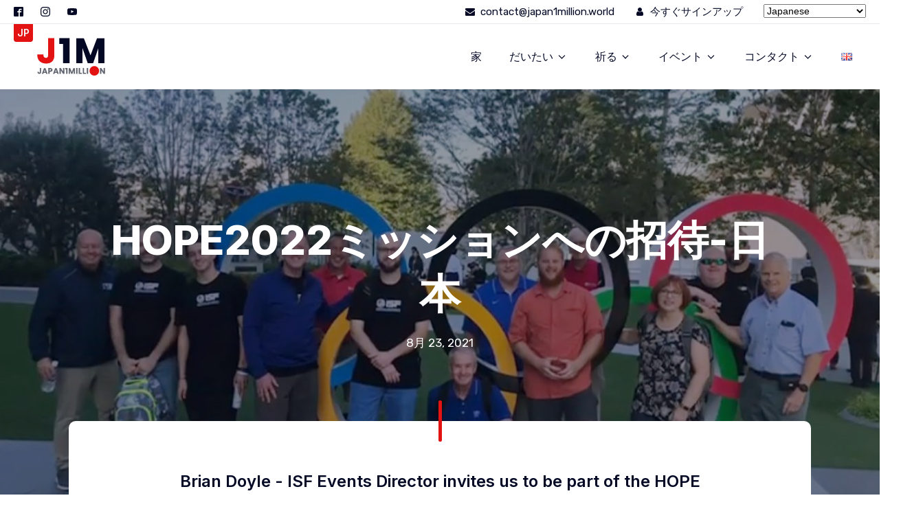

--- FILE ---
content_type: text/css
request_url: https://www.japan1million.world/wp-content/uploads/oxygen/css/682.css?cache=1688706686&ver=6.8.3
body_size: 2154
content:
#section-21-6 > .ct-section-inner-wrap{max-width:1400px;padding-top:5px;padding-bottom:5px}#section-21-6{border-bottom-color:#e7ebef;border-bottom-width:1px;border-bottom-style:solid;font-size:15px}#section-48-6 > .ct-section-inner-wrap{padding-top:60px;padding-bottom:30px}#section-48-6{background-color:#030925;color:#b9bbc7}@media (max-width:479px){#section-48-6 > .ct-section-inner-wrap{padding-top:40px}}#div_block-24-6{width:30%;padding-top:0px;padding-left:0px;padding-bottom:0px;justify-content:center}#div_block-25-6{width:70.00%;padding-top:0px;padding-right:0px;padding-bottom:0px;text-align:center;align-items:center;justify-content:flex-end;flex-direction:row;display:flex}#div_block-45-6{text-align:left;flex-direction:row;display:flex;align-items:center}#div_block-100-682{background-color:#e31313;margin-right:6px;padding-top:2px;padding-left:5px;padding-right:5px;padding-bottom:2px;margin-top:-69px;border-bottom-left-radius:4px;border-bottom-right-radius:4px}#div_block-50-6{width:30%;padding-left:0px}#div_block-97-6{text-align:left;flex-direction:row;display:flex}#div_block-51-6{width:30%}#div_block-52-6{width:20.00%}#div_block-53-6{width:20.00%;padding-right:0px}#div_block-89-6{width:100%;margin-top:60px;margin-bottom:30px;background-color:rgba(255,255,255,0.13);min-height:1px}@media (max-width:1120px){#div_block-100-682{margin-top:-59px}}@media (max-width:767px){#div_block-50-6{padding-left:0px;padding-right:0px;padding-bottom:30px}}@media (max-width:767px){#div_block-51-6{padding-left:0px;padding-right:0px;padding-bottom:30px}}@media (max-width:767px){#div_block-52-6{padding-left:0px;padding-right:0px;padding-bottom:30px}}@media (max-width:767px){#div_block-53-6{padding-left:0px;padding-right:0px}}@media (max-width:479px){#div_block-24-6{padding-right:0px}}@media (max-width:479px){#div_block-89-6{margin-top:20px}}@media (max-width:767px){#new_columns-49-6> .ct-div-block{width:100% !important}#new_columns-49-6{flex-direction:column}}#text_block-39-6{color:#030925}#text_block-43-6{color:#030925}#text_block-102-682{font-family:'Inter';font-weight:600;color:#ffffff;margin-right:0px;font-size:14px}#text_block-99-6{margin-bottom:15px}#div_block-36-6{text-align:left;flex-direction:row;display:flex;align-items:center;margin-right:30px}#div_block-36-6:hover{color:#b9bbc7}#link-41-6{text-align:left;flex-direction:row;display:flex;align-items:center;margin-right:30px}#link-94-6{margin-right:10px}#div_block-68-6{width:100%;margin-bottom:12px;flex-direction:row;display:flex;align-items:center;justify-content:flex-start}#div_block-72-6{width:100%;flex-direction:row;display:flex;align-items:center;justify-content:flex-start}@media (max-width:991px){#div_block-36-6{display:none}}@media (max-width:991px){#link-41-6{display:none}}#image-7-6{padding-top:15px;padding-bottom:15px}#image-62-6{margin-bottom:20px}#fancy_icon-38-6{color:#030925}#fancy_icon-38-6>svg{width:14px;height:14px}#fancy_icon-38-6{margin-right:8px}#fancy_icon-42-6{color:#030925}#fancy_icon-42-6>svg{width:14px;height:14px}#fancy_icon-42-6{margin-right:8px}#fancy_icon-69-6>svg{width:20px;height:20px}#fancy_icon-69-6{margin-right:10px}#fancy_icon-73-6>svg{width:20px;height:20px}#fancy_icon-73-6{margin-right:10px}#code_block-17-6{padding-left:0px;font-size:14px;font-family:'Rubik';color:#030925}#code_block-92-6{width:100%;text-align:center;font-size:16px}@media (max-width:991px){#code_block-17-6{padding-left:0px}}#_nav_menu-57-6 .oxy-nav-menu-hamburger-line{background-color:#b9bbc7}#_nav_menu-57-6.oxy-nav-menu.oxy-nav-menu-open{margin-top:0 !important;margin-right:0 !important;margin-left:0 !important;margin-bottom:0 !important}#_nav_menu-57-6.oxy-nav-menu.oxy-nav-menu-open .menu-item a{padding-top:3px;padding-bottom:3px;padding-left:0px;padding-right:0px}#_nav_menu-57-6 .oxy-nav-menu-hamburger-wrap{width:40px;height:40px;margin-top:10px;margin-bottom:10px}#_nav_menu-57-6 .oxy-nav-menu-hamburger{width:40px;height:32px}#_nav_menu-57-6 .oxy-nav-menu-hamburger-line{height:6px}#_nav_menu-57-6.oxy-nav-menu-open .oxy-nav-menu-hamburger .oxy-nav-menu-hamburger-line:first-child{top:13px}#_nav_menu-57-6.oxy-nav-menu-open .oxy-nav-menu-hamburger .oxy-nav-menu-hamburger-line:last-child{top:-13px}#_nav_menu-57-6 .oxy-nav-menu-list{flex-direction:column}#_nav_menu-57-6 .menu-item a{padding-top:3px;padding-left:0px;padding-right:0px;padding-bottom:3px;color:#b9bbc7;font-weight:400}#_nav_menu-57-6.oxy-nav-menu:not(.oxy-nav-menu-open) .sub-menu .menu-item a{border:0;padding-left:3px;padding-right:3px}#_nav_menu-57-6 .menu-item:focus-within a,#_nav_menu-57-6 .menu-item:hover a{color:#ffffff}#_nav_menu-57-6.oxy-nav-menu:not(.oxy-nav-menu-open) .sub-menu .menu-item a:hover{border:0;padding-left:3px;padding-right:3px}#_header-1-6.oxy-sticky-header-active{animation-duration:0.8s}#_header-1-6 .oxy-header-container{max-width:1400px}.oxy-header.oxy-sticky-header-active > #_header_row-2-6.oxygen-show-in-sticky-only{display:block}#_social_icons-27-6.oxy-social-icons{flex-direction:row;margin-right:-25px;margin-bottom:-25px}#_social_icons-27-6.oxy-social-icons a{font-size:14px;margin-right:25px;margin-bottom:25px;blank}#_social_icons-27-6.oxy-social-icons a svg{width:1em;height:1em;color:#030925}#_social_icons-27-6.oxy-social-icons a:hover svg{color:#565862}#_social_icons-27-6{padding-bottom:0px;margin-bottom:0px}#_social_icons-76-6.oxy-social-icons{flex-direction:row;margin-right:-26px;margin-bottom:-26px}#_social_icons-76-6.oxy-social-icons a{font-size:22px;margin-right:26px;margin-bottom:26px;blank}#_social_icons-76-6.oxy-social-icons a svg{width:1em;height:1em;color:#ffffff}#_social_icons-76-6.oxy-social-icons a:hover svg{color:#e31313}.oxy-pro-menu-list{display:flex;padding:0;margin:0;align-items:center}.oxy-pro-menu .oxy-pro-menu-list .menu-item{list-style-type:none;display:flex;flex-direction:column;width:100%;transition-property:background-color,color,border-color}.oxy-pro-menu-list > .menu-item{white-space:nowrap}.oxy-pro-menu .oxy-pro-menu-list .menu-item a{text-decoration:none;border-style:solid;border-width:0;transition-timing-function:ease-in-out;transition-property:background-color,color,border-color;border-color:transparent}.oxy-pro-menu .oxy-pro-menu-list li.current-menu-item > a,.oxy-pro-menu .oxy-pro-menu-list li.menu-item:hover > a{border-color:currentColor}.oxy-pro-menu .menu-item,.oxy-pro-menu .sub-menu{position:relative}.oxy-pro-menu .menu-item .sub-menu{padding:0;flex-direction:column;white-space:nowrap;display:flex;visibility:hidden;position:absolute;z-index:9999999;top:100%;transition-property:opacity,transform,visibility}.oxy-pro-menu-off-canvas .sub-menu:before,.oxy-pro-menu-open .sub-menu:before{display:none}.oxy-pro-menu .menu-item .sub-menu.aos-animate,.oxy-pro-menu-init .menu-item .sub-menu[data-aos^=flip]{visibility:visible}.oxy-pro-menu-container:not(.oxy-pro-menu-init) .menu-item .sub-menu[data-aos^=flip]{transition-duration:0s}.oxy-pro-menu .sub-menu .sub-menu,.oxy-pro-menu.oxy-pro-menu-vertical .sub-menu{left:100%;top:0}.oxy-pro-menu .sub-menu.sub-menu-left{right:0;left:auto !important;margin-right:100%}.oxy-pro-menu-list > .menu-item > .sub-menu.sub-menu-left{margin-right:0}.oxy-pro-menu .sub-menu li.menu-item{flex-direction:column}.oxy-pro-menu-mobile-open-icon,.oxy-pro-menu-mobile-close-icon{display:none;cursor:pointer;align-items:center}.oxy-pro-menu-off-canvas .oxy-pro-menu-mobile-close-icon,.oxy-pro-menu-open .oxy-pro-menu-mobile-close-icon{display:inline-flex}.oxy-pro-menu-mobile-open-icon > svg,.oxy-pro-menu-mobile-close-icon > svg{fill:currentColor}.oxy-pro-menu-mobile-close-icon{position:absolute}.oxy-pro-menu.oxy-pro-menu-open .oxy-pro-menu-container{width:100%;position:fixed;top:0;right:0;left:0;bottom:0;display:flex;align-items:center;justify-content:center;overflow:auto;z-index:2147483642 !important;background-color:#fff}.oxy-pro-menu .oxy-pro-menu-container.oxy-pro-menu-container{transition-property:opacity,transform,visibility}.oxy-pro-menu .oxy-pro-menu-container.oxy-pro-menu-container[data-aos^=slide]{transition-property:transform}.oxy-pro-menu .oxy-pro-menu-container.oxy-pro-menu-off-canvas-container,.oxy-pro-menu .oxy-pro-menu-container.oxy-pro-menu-off-canvas-container[data-aos^=flip]{visibility:visible !important}.oxy-pro-menu .oxy-pro-menu-open-container .oxy-pro-menu-list,.oxy-pro-menu .oxy-pro-menu-off-canvas-container .oxy-pro-menu-list{align-items:center;justify-content:center;flex-direction:column}.oxy-pro-menu.oxy-pro-menu-open > .oxy-pro-menu-container{max-height:100vh;overflow:auto;width:100%}.oxy-pro-menu.oxy-pro-menu-off-canvas > .oxy-pro-menu-container{max-height:100vh;overflow:auto;z-index:1000}.oxy-pro-menu-container > div:first-child{margin:auto}.oxy-pro-menu-off-canvas-container{display:flex !important;position:fixed;width:auto;align-items:center;justify-content:center}.oxy-pro-menu-off-canvas-container a,.oxy-pro-menu-open-container a{word-break:break-word}.oxy-pro-menu.oxy-pro-menu-off-canvas .oxy-pro-menu-list{align-items:center;justify-content:center;flex-direction:column}.oxy-pro-menu.oxy-pro-menu-off-canvas .oxy-pro-menu-container .oxy-pro-menu-list .menu-item,.oxy-pro-menu.oxy-pro-menu-open .oxy-pro-menu-container .oxy-pro-menu-list .menu-item{flex-direction:column;width:100%;text-align:center}.oxy-pro-menu.oxy-pro-menu-off-canvas .sub-menu,.oxy-pro-menu.oxy-pro-menu-open .sub-menu{display:none;visibility:visible;opacity:1;position:static;align-items:center;justify-content:center;white-space:normal;width:100%}.oxy-pro-menu.oxy-pro-menu-off-canvas .menu-item,.oxy-pro-menu.oxy-pro-menu-open .menu-item{justify-content:center;min-height:32px}.oxy-pro-menu .menu-item.menu-item-has-children,.oxy-pro-menu .sub-menu .menu-item.menu-item-has-children{flex-direction:row;align-items:center}.oxy-pro-menu .menu-item > a{display:inline-flex;align-items:center;justify-content:center}.oxy-pro-menu.oxy-pro-menu-off-canvas .menu-item-has-children > a .oxy-pro-menu-dropdown-icon-click-area,.oxy-pro-menu.oxy-pro-menu-open .menu-item-has-children > a .oxy-pro-menu-dropdown-icon-click-area{min-width:32px;min-height:32px}.oxy-pro-menu .menu-item-has-children > a .oxy-pro-menu-dropdown-icon-click-area{display:flex;align-items:center;justify-content:center}.oxy-pro-menu .menu-item-has-children > a svg{width:1.4em;height:1.4em;fill:currentColor;transition-property:transform}.oxy-pro-menu.oxy-pro-menu-off-canvas .menu-item > a svg,.oxy-pro-menu.oxy-pro-menu-open .menu-item > a svg{width:1em;height:1em}.oxy-pro-menu-off-canvas .oxy-pro-menu-container:not(.oxy-pro-menu-dropdown-links-toggle) .oxy-pro-menu-dropdown-icon-click-area,.oxy-pro-menu-open .oxy-pro-menu-container:not(.oxy-pro-menu-dropdown-links-toggle) .oxy-pro-menu-dropdown-icon-click-area{display:none}.oxy-pro-menu-off-canvas .menu-item:not(.menu-item-has-children) .oxy-pro-menu-dropdown-icon-click-area,.oxy-pro-menu-open .menu-item:not(.menu-item-has-children) .oxy-pro-menu-dropdown-icon-click-area{min-height:32px;width:0px}.oxy-pro-menu.oxy-pro-menu-off-canvas .oxy-pro-menu-show-dropdown:not(.oxy-pro-menu-dropdown-links-toggle) .oxy-pro-menu-list .menu-item-has-children,.oxy-pro-menu.oxy-pro-menu-open .oxy-pro-menu-show-dropdown:not(.oxy-pro-menu-dropdown-links-toggle) .oxy-pro-menu-list .menu-item-has-children{padding-right:0px}.oxy-pro-menu-container .menu-item a{width:100%;text-align:center}.oxy-pro-menu-container:not(.oxy-pro-menu-open-container):not(.oxy-pro-menu-off-canvas-container) ul:not(.sub-menu) > li > .sub-menu{top:100%;left:0}.oxy-pro-menu-container:not(.oxy-pro-menu-open-container):not(.oxy-pro-menu-off-canvas-container) .sub-menu .sub-menu{top:0;left:100%}.oxy-pro-menu-container:not(.oxy-pro-menu-open-container):not(.oxy-pro-menu-off-canvas-container) a{-webkit-tap-highlight-color:transparent}.oxy-pro-menu-dropdown-links-toggle.oxy-pro-menu-open-container .menu-item-has-children ul,.oxy-pro-menu-dropdown-links-toggle.oxy-pro-menu-off-canvas-container .menu-item-has-children ul{border-radius:0px !important;width:100%}.oxy-pro-menu-dropdown-animating[data-aos*="down"]{pointer-events:none}.sub-menu .oxy-pro-menu-dropdown-animating[data-aos*="down"]{pointer-events:auto}.sub-menu .oxy-pro-menu-dropdown-animating[data-aos*="right"]{pointer-events:none}.sub-menu .oxy-pro-menu-dropdown-animating.sub-menu-left[data-aos*="left"]{pointer-events:none}.oxy-pro-menu-dropdown-animating-out{pointer-events:none}.oxy-pro-menu-list .menu-item a{border-color:transparent}.oxy-pro-menu-list .menu-item.current-menu-item a,.oxy-pro-menu-list .menu-item.menu-item.menu-item.menu-item a:focus-within,.oxy-pro-menu-list .menu-item.menu-item.menu-item.menu-item a:hover{border-color:currentColor}#-pro-menu-8-6 .oxy-pro-menu-list .menu-item,#-pro-menu-8-6 .oxy-pro-menu-list .menu-item a{color:#030925;font-family:'Inter';text-transform:uppercase;font-size:16px;font-weight:500}#-pro-menu-8-6 .oxy-pro-menu-list .menu-item a{padding-top:35px;padding-left:20px;padding-right:20px;padding-bottom:35px}#-pro-menu-8-6 .oxy-pro-menu-list .menu-item.menu-item.menu-item.menu-item a:hover,#-pro-menu-8-6 .oxy-pro-menu-list .menu-item.menu-item.menu-item.menu-item a:focus-within{color:#e31313}#-pro-menu-8-6 .oxy-pro-menu-list .menu-item.current-menu-item.current-menu-item a{color:#e31313}#-pro-menu-8-6 .oxy-pro-menu-container:not(.oxy-pro-menu-open-container):not(.oxy-pro-menu-off-canvas-container) .sub-menu{box-shadow:0px 30px 30px 0px rgba(3,9,37,0.09)}#-pro-menu-8-6 .oxy-pro-menu-show-dropdown .oxy-pro-menu-list .menu-item-has-children > a svg{font-size:12px;margin-left:4px}#-pro-menu-8-6 .oxy-pro-menu-container:not(.oxy-pro-menu-open-container):not(.oxy-pro-menu-off-canvas-container) .sub-menu .menu-item a{background-color:#ffffff;color:#030925;padding-top:8px;padding-bottom:8px;padding-left:20px;padding-right:20px}#-pro-menu-8-6 .oxy-pro-menu-container:not(.oxy-pro-menu-open-container):not(.oxy-pro-menu-off-canvas-container) .sub-menu .menu-item a:hover,#-pro-menu-8-6 .oxy-pro-menu-container:not(.oxy-pro-menu-open-container):not(.oxy-pro-menu-off-canvas-container) .sub-menu .menu-item a:focus-within{color:#e31313}#-pro-menu-8-6 .oxy-pro-menu-off-canvas-container,#-pro-menu-8-6 .oxy-pro-menu-open-container{background-color:#ffffff}#-pro-menu-8-6 .oxy-pro-menu-off-canvas-container{top:0;bottom:0;right:0;left:auto}@media (max-width:1120px){#-pro-menu-8-6 .oxy-pro-menu-mobile-open-icon{display:inline-flex}#-pro-menu-8-6.oxy-pro-menu-open .oxy-pro-menu-mobile-open-icon{display:none}#-pro-menu-8-6 .oxy-pro-menu-container{visibility:hidden;position:fixed}#-pro-menu-8-6.oxy-pro-menu-open .oxy-pro-menu-container{visibility:visible}}#-pro-menu-8-6 .oxy-pro-menu-open-container .oxy-pro-menu-list .menu-item-has-children .oxy-pro-menu-dropdown-icon-click-area,#-pro-menu-8-6 .oxy-pro-menu-off-canvas-container .oxy-pro-menu-list .menu-item-has-children .oxy-pro-menu-dropdown-icon-click-area{margin-right:-4px}#-pro-menu-8-6{menu-dropdown-animation:fade;menu-off-canvas-animation:fade-left}#-pro-menu-8-6:hover{oxy-pro-menu-slug-oxypromenulistmenuitemmenuitemmenuitemmenuitemacolor:#e31313;oxy-pro-menu-slug-oxypromenucontainernotoxypromenuopencontainernotoxypromenuoffcanvascontainersubmenumenuitemacolor:#e31313}@media (max-width:1120px){#-pro-menu-8-6 .oxy-pro-menu-mobile-open-icon svg{width:40px;height:40px;color:#030925}#-pro-menu-8-6 .oxy-pro-menu-mobile-open-icon{padding-top:5px;padding-right:5px;padding-bottom:5px;padding-left:5px}#-pro-menu-8-6 .oxy-pro-menu-mobile-close-icon{padding-top:10px;padding-right:10px;padding-bottom:10px;padding-left:10px}#-pro-menu-8-6 .oxy-pro-menu-mobile-close-icon svg{width:30px;height:30px;color:#030925}#-pro-menu-8-6 .oxy-pro-menu-off-canvas-container > div:first-child,#-pro-menu-8-6 .oxy-pro-menu-open-container > div:first-child{min-width:250px}#-pro-menu-8-6 .oxy-pro-menu-off-canvas-container{width:280px}#-pro-menu-8-6 .oxy-pro-menu-container.oxy-pro-menu-open-container .menu-item a,#-pro-menu-8-6 .oxy-pro-menu-container.oxy-pro-menu-off-canvas-container .menu-item a{padding-top:6px;padding-bottom:6px}#-pro-menu-8-6 .oxy-pro-menu-dropdown-links-toggle.oxy-pro-menu-open-container .menu-item-has-children ul,#-pro-menu-8-6 .oxy-pro-menu-dropdown-links-toggle.oxy-pro-menu-off-canvas-container .menu-item-has-children ul{background-color:#f1f4fd}}@media (max-width:479px){#-pro-menu-8-6{margin-left:10px}}

--- FILE ---
content_type: text/css
request_url: https://www.japan1million.world/wp-content/uploads/oxygen/css/693.css?cache=1688706685&ver=6.8.3
body_size: 123
content:
#section-20-51 > .ct-section-inner-wrap{max-width:1600px;padding-top:0;padding-right:0;padding-bottom:0;padding-left:0;display:flex;align-items:center;justify-content:center}#section-20-51{display:block}#section-20-51{background-repeat:no-repeat;background-color:#030925;background-position:50% 50%}#section-39-51 > .ct-section-inner-wrap{max-width:1600px;padding-top:0;padding-right:0;padding-bottom:0;padding-left:0;display:flex;align-items:center;justify-content:center}#section-39-51{display:block}#section-39-51{background-image:url(https://www.japan1million.world/wp-content/uploads/2021/08/title-background.png);background-size:cover;background-repeat:no-repeat;background-color:#f1f4fd;background-position:50% 50%}#section-18-51 > .ct-section-inner-wrap{padding-top:0;align-items:center}#section-18-51{text-align:left}#div_block-40-51{padding-top:73px}#div_block-33-51{background-color:#ffffff;margin-top:-150px;border-radius:10px;text-align:left;align-items:center;width:100%}#div_block-38-51{background-color:#e31313;min-width:5px;min-height:60px;border-radius:10px;margin-top:-30px}#div_block-36-51{width:100%;max-width:850px;padding-top:40px;padding-left:30px;padding-right:30px}#div_block-50-51{width:100%;max-width:400px;text-align:left;align-items:center;margin-top:40px;margin-bottom:30px}#div_block-51-51{background-color:#e7ebef;width:100%;min-height:1px;margin-bottom:-23px}@media (max-width:767px){#div_block-40-51{padding-top:49px;padding-bottom:75px}}@media (max-width:767px){#div_block-33-51{margin-top:0px}}@media (max-width:767px){#div_block-36-51{padding-top:30px;padding-left:0px;padding-right:0px}}@media (max-width:479px){#div_block-40-51{padding-top:31px;padding-bottom:54px}}@media (max-width:479px){#div_block-38-51{min-height:50px;margin-top:-25px}}@media (max-width:479px){#div_block-50-51{margin-bottom:0px;margin-top:17px}}#headline-27-51{color:#ffffff}#text_block-10-51{text-align:center;color:#ffffff}#text_block-43-51{text-align:center}@media (max-width:479px){#text_block-10-51{font-size:14px}}@media (max-width:479px){#text_block-43-51{font-size:14px}}#inner_content-7-51{margin-bottom:15px;font-weight:400;font-size:18px;line-height:1.8}#shortcode-49-51{background-color:#ffffff}

--- FILE ---
content_type: text/css
request_url: https://www.japan1million.world/wp-content/uploads/oxygen/css/universal.css?cache=1719387991&ver=6.8.3
body_size: 5417
content:
.ct-section {
width:100%;
background-size:cover;
background-repeat:repeat;
}
.ct-section>.ct-section-inner-wrap {
display:flex;
flex-direction:column;
align-items:flex-start;
}
.ct-div-block {
display:flex;
flex-wrap:nowrap;
flex-direction:column;
align-items:flex-start;
}
.ct-new-columns {
display:flex;
width:100%;
flex-direction:row;
align-items:stretch;
justify-content:center;
flex-wrap:wrap;
}
.ct-link-text {
display:inline-block;
}
.ct-link {
display:flex;
flex-wrap:wrap;
text-align:center;
text-decoration:none;
flex-direction:column;
align-items:center;
justify-content:center;
}
.ct-link-button {
display:inline-block;
text-align:center;
text-decoration:none;
}
.ct-link-button {
background-color: #1e73be;
border: 1px solid #1e73be;
color: #ffffff;
padding: 10px 16px;
}
.ct-image {
max-width:100%;
}
.ct-fancy-icon>svg {
width:55px;height:55px;}
.ct-inner-content {
width:100%;
}
.ct-slide {
display:flex;
flex-wrap:wrap;
text-align:center;
flex-direction:column;
align-items:center;
justify-content:center;
}
.ct-nestable-shortcode {
display:flex;
flex-wrap:nowrap;
flex-direction:column;
align-items:flex-start;
}
.oxy-comments {
width:100%;
text-align:left;
}
.oxy-comment-form {
width:100%;
}
.oxy-login-form {
width:100%;
}
.oxy-search-form {
width:100%;
}
.oxy-tabs-contents {
display:flex;
width:100%;
flex-wrap:nowrap;
flex-direction:column;
align-items:flex-start;
}
.oxy-tab {
display:flex;
flex-wrap:nowrap;
flex-direction:column;
align-items:flex-start;
}
.oxy-tab-content {
display:flex;
width:100%;
flex-wrap:nowrap;
flex-direction:column;
align-items:flex-start;
}
.oxy-testimonial {
width:100%;
}
.oxy-icon-box {
width:100%;
}
.oxy-pricing-box {
width:100%;
}
.oxy-posts-grid {
width:100%;
}
.oxy-gallery {
width:100%;
}
.ct-slider {
width:100%;
}
.oxy-tabs {
display:flex;
flex-wrap:nowrap;
flex-direction:row;
align-items:stretch;
}
.ct-modal {
flex-direction:column;
align-items:flex-start;
}
.ct-span {
display:inline-block;
text-decoration:inherit;
}
.ct-widget {
width:100%;
}
.oxy-dynamic-list {
width:100%;
}
@media screen and (-ms-high-contrast: active), (-ms-high-contrast: none) {
			.ct-div-block,
			.oxy-post-content,
			.ct-text-block,
			.ct-headline,
			.oxy-rich-text,
			.ct-link-text { max-width: 100%; }
			img { flex-shrink: 0; }
			body * { min-height: 1px; }
		}            .oxy-testimonial {
                flex-direction: row;
                align-items: center;
            }
                        .oxy-testimonial .oxy-testimonial-photo-wrap {
                order: 1;
            }
            
                        .oxy-testimonial .oxy-testimonial-photo {
                width: 125px;                height: 125px;                margin-right: 20px;
            }
            
                        .oxy-testimonial .oxy-testimonial-photo-wrap, 
            .oxy-testimonial .oxy-testimonial-author-wrap, 
            .oxy-testimonial .oxy-testimonial-content-wrap {
                align-items: flex-start;                text-align: left;            }
            
                                                            .oxy-testimonial .oxy-testimonial-text {
                margin-bottom:8px;font-size: 21px;
line-height: 1.4;
-webkit-font-smoothing: subpixel-antialiased;
            }
            
                                    .oxy-testimonial .oxy-testimonial-author {
                font-size: 18px;
-webkit-font-smoothing: subpixel-antialiased;
            }
                            

                                                .oxy-testimonial .oxy-testimonial-author-info {
                font-size: 12px;
-webkit-font-smoothing: subpixel-antialiased;
            }
            
             
            
                        .oxy-icon-box {
                text-align: left;                flex-direction: column;            }
            
                        .oxy-icon-box .oxy-icon-box-icon {
                margin-bottom: 12px;
                align-self: flex-start;            }
            
                                                                        .oxy-icon-box .oxy-icon-box-heading {
                font-size: 21px;
margin-bottom: 12px;            }
            
                                                                                    .oxy-icon-box .oxy-icon-box-text {
                font-size: 16px;
margin-bottom: 12px;align-self: flex-start;            }
            
                        .oxy-icon-box .oxy-icon-box-link {
                margin-top: 20px;                            }
            
            
            /* GLOBALS */

                                                            .oxy-pricing-box .oxy-pricing-box-section {
                padding-top: 20px;
padding-left: 20px;
padding-right: 20px;
padding-bottom: 20px;
text-align: center;            }
                        
                        .oxy-pricing-box .oxy-pricing-box-section.oxy-pricing-box-price {
                justify-content: center;            }
            
            /* IMAGE */
                                                                                    .oxy-pricing-box .oxy-pricing-box-section.oxy-pricing-box-graphic {
                justify-content: center;            }
            
            /* TITLE */
                                                            
                                    .oxy-pricing-box .oxy-pricing-box-title-title {
                font-size: 48px;
            }
            
                                    .oxy-pricing-box .oxy-pricing-box-title-subtitle {
                font-size: 24px;
            }
            

            /* PRICE */
                                                .oxy-pricing-box .oxy-pricing-box-section.oxy-pricing-box-price {
                                                flex-direction: row;                                            }
            
                                    .oxy-pricing-box .oxy-pricing-box-currency {
                font-size: 28px;
            }
            
                                    .oxy-pricing-box .oxy-pricing-box-amount-main {
                font-size: 80px;
line-height: 0.7;
            }
            
                                    .oxy-pricing-box .oxy-pricing-box-amount-decimal {
                font-size: 13px;
            }
                        
                                    .oxy-pricing-box .oxy-pricing-box-term {
                font-size: 16px;
            }
            
                                    .oxy-pricing-box .oxy-pricing-box-sale-price {
                font-size: 12px;
color: rgba(0,0,0,0.5);
                margin-bottom: 20px;            }
            
            /* CONTENT */

                                                                        .oxy-pricing-box .oxy-pricing-box-section.oxy-pricing-box-content {
                font-size: 16px;
color: rgba(0,0,0,0.5);
            }
            
            /* CTA */

                                                                        .oxy-pricing-box .oxy-pricing-box-section.oxy-pricing-box-cta {
                justify-content: center;            }
            
        
                                .oxy-progress-bar .oxy-progress-bar-background {
            background-color: #000000;            background-image: linear-gradient(-45deg,rgba(255,255,255,.12) 25%,transparent 25%,transparent 50%,rgba(255,255,255,.12) 50%,rgba(255,255,255,.12) 75%,transparent 75%,transparent);            animation: none 0s paused;        }
                
                .oxy-progress-bar .oxy-progress-bar-progress-wrap {
            width: 85%;        }
        
                                                        .oxy-progress-bar .oxy-progress-bar-progress {
            background-color: #66aaff;padding: 40px;animation: none 0s paused, none 0s paused;            background-image: linear-gradient(-45deg,rgba(255,255,255,.12) 25%,transparent 25%,transparent 50%,rgba(255,255,255,.12) 50%,rgba(255,255,255,.12) 75%,transparent 75%,transparent);        
        }
                
                        .oxy-progress-bar .oxy-progress-bar-overlay-text {
            font-size: 30px;
font-weight: 900;
-webkit-font-smoothing: subpixel-antialiased;
        }
        
                        .oxy-progress-bar .oxy-progress-bar-overlay-percent {
            font-size: 12px;
        }
        
        .ct-slider .unslider-nav ol li {border-color: #ffffff; }.ct-slider .unslider-nav ol li.unslider-active {background-color: #ffffff; }.ct-slider .ct-slide {
				padding: 0px;			}
		
                        .oxy-superbox .oxy-superbox-secondary, 
            .oxy-superbox .oxy-superbox-primary {
                transition-duration: 0.5s;            }
            
            
            
            
            
        
        
        
        
            .oxy-shape-divider {
                width: 0px;
                height: 0px;
                
            }
            
            .oxy_shape_divider svg {
                width: 100%;
            }
            .oxy-pro-menu .oxy-pro-menu-container:not(.oxy-pro-menu-open-container):not(.oxy-pro-menu-off-canvas-container) .sub-menu{
box-shadow:px px px px ;}

.oxy-pro-menu .oxy-pro-menu-show-dropdown .oxy-pro-menu-list .menu-item-has-children > a svg{
transition-duration:0.4s;
}

.oxy-pro-menu .oxy-pro-menu-show-dropdown .oxy-pro-menu-list .menu-item-has-children > a div{
margin-left:0px;
}

.oxy-pro-menu .oxy-pro-menu-mobile-open-icon svg{
width:30px;
height:30px;
}

.oxy-pro-menu .oxy-pro-menu-mobile-open-icon{
padding-top:15px;
padding-right:15px;
padding-bottom:15px;
padding-left:15px;
}

.oxy-pro-menu .oxy-pro-menu-mobile-open-icon, .oxy-pro-menu .oxy-pro-menu-mobile-open-icon svg{
transition-duration:0.4s;
}

.oxy-pro-menu .oxy-pro-menu-mobile-close-icon{
top:20px;
left:20px;
}

.oxy-pro-menu .oxy-pro-menu-mobile-close-icon svg{
width:24px;
height:24px;
}

.oxy-pro-menu .oxy-pro-menu-mobile-close-icon, .oxy-pro-menu .oxy-pro-menu-mobile-close-icon svg{
transition-duration:0.4s;
}

.oxy-pro-menu .oxy-pro-menu-container.oxy-pro-menu-off-canvas-container, .oxy-pro-menu .oxy-pro-menu-container.oxy-pro-menu-open-container{
background-color:#ffffff;
}

.oxy-pro-menu .oxy-pro-menu-off-canvas-container, .oxy-pro-menu .oxy-pro-menu-open-container{
background-image:url();
}

.oxy-pro-menu .oxy-pro-menu-off-canvas-container .oxy-pro-menu-list .menu-item-has-children > a svg, .oxy-pro-menu .oxy-pro-menu-open-container .oxy-pro-menu-list .menu-item-has-children > a svg{
font-size:24px;
}

.oxy-pro-menu .oxy-pro-menu-dropdown-links-toggle.oxy-pro-menu-open-container .menu-item-has-children ul, .oxy-pro-menu .oxy-pro-menu-dropdown-links-toggle.oxy-pro-menu-off-canvas-container .menu-item-has-children ul{
background-color:rgba(0,0,0,0.2);
border-top-style:solid;
}

.oxy-pro-menu .oxy-pro-menu-container:not(.oxy-pro-menu-open-container):not(.oxy-pro-menu-off-canvas-container) .oxy-pro-menu-list{
                    flex-direction: row;
               }
.oxy-pro-menu .oxy-pro-menu-container .menu-item a{
                    text-align: left;
                    justify-content: flex-start;
                }
.oxy-pro-menu .oxy-pro-menu-container.oxy-pro-menu-open-container .menu-item, .oxy-pro-menu .oxy-pro-menu-container.oxy-pro-menu-off-canvas-container .menu-item{
                    align-items: flex-start;
                }

            .oxy-pro-menu .oxy-pro-menu-off-canvas-container{
                    top: 0;
                    bottom: 0;
                    right: auto;
                    left: 0;
               }
.oxy-pro-menu .oxy-pro-menu-container.oxy-pro-menu-open-container .oxy-pro-menu-list .menu-item a, .oxy-pro-menu .oxy-pro-menu-container.oxy-pro-menu-off-canvas-container .oxy-pro-menu-list .menu-item a{
                    text-align: left;
                    justify-content: flex-start;
                }

            .oxy-site-navigation {
--oxynav-brand-color:#4831B0;
--oxynav-neutral-color:#FFFFFF;
--oxynav-activehover-color:#EFEDF4;
--oxynav-background-color:#4831B0;
--oxynav-border-radius:0px;
--oxynav-other-spacing:8px;
--oxynav-transition-duration:0.3s;
--oxynav-transition-timing-function:cubic-bezier(.84,.05,.31,.93);
}

.oxy-site-navigation .oxy-site-navigation__mobile-close-wrapper{
text-align:left;
}

.oxy-site-navigation > ul{ left: 0; }
.oxy-site-navigation {
                        --oxynav-animation-name: none; 
                    }

                .oxy-site-navigation > ul:not(.open) > li[data-cta='true']:nth-last-child(1){ 
                    background-color: var(--oxynav-brand-color);
                    transition: var(--oxynav-transition-duration);
                    margin-left: var(--oxynav-other-spacing);
                    border: none;
                }
.oxy-site-navigation > ul:not(.open) > li[data-cta='true']:nth-last-child(2){ 
                    background: transparent;
                    border: 1px solid currentColor;
                    transition: var(--oxynav-transition-duration);
                    margin-left: var(--oxynav-other-spacing);
                }
.oxy-site-navigation > ul:not(.open) > li[data-cta='true']:nth-last-child(2):not(:hover) > img{
                    filter: invert(0) !important;
                }
.oxy-site-navigation > ul:not(.open) > li[data-cta='true']:hover{
                    background-color: var(--oxynav-activehover-color);
                }
.oxy-site-navigation > ul:not(.open) > li[data-cta='true']:nth-last-child(1) > a{
                    color: var(--oxynav-neutral-color);
                }
.oxy-site-navigation > ul:not(.open) > li[data-cta='true']:nth-last-child(2) > a{
                    color: var(--oxynav-brand-color);
                }
.oxy-site-navigation > ul:not(.open) > li[data-cta='true']:hover > a{
                    color: var(--oxynav-brand-color);
                }
.oxy-site-navigation > ul:not(.open) > li[data-cta='true']:nth-last-child(1) > a::after{
                    color: var(--oxynav-neutral-color);   
                }
.oxy-site-navigation > ul:not(.open) > li[data-cta='true']:nth-last-child(2) > a::after{
                    color: var(--oxynav-brand-color);   
                }
.oxy-site-navigation > ul:not(.open) > li[data-cta='true']:hover > a::after{
                    color: var(--oxynav-brand-color);   
                }
.oxy-site-navigation > ul:not(.open) > li[data-cta='true'] > ul{
                    display: none;
                }
.oxy-site-navigation > ul:not(.open) > li[data-cta='true'] > button, .oxy-site-navigation > ul:not(.open) > li[data-cta='true'] > ul{
                    display: none;
                }

                .ct-section-inner-wrap, .oxy-header-container{
  max-width: 1120px;
}
body {font-family: 'Rubik';}body {line-height: 1.6;font-size: 17px;font-weight: 400;color: #565862;}.oxy-nav-menu-hamburger-line {background-color: #565862;}h1, h2, h3, h4, h5, h6 {font-family: 'Inter';font-size: 60px;font-weight: 800;line-height: 1.3;color: #030925;}h2, h3, h4, h5, h6{font-size: 35px;}h3, h4, h5, h6{font-size: 24px;font-weight: 600;line-height: 1.5;}h4, h5, h6{font-size: 22px;}h5, h6{font-size: 20px;}h6{font-size: 18px;}a {color: #e31313;text-decoration: none;}a:hover {color: #d00707;text-decoration: none;}.ct-link-text {text-decoration: ;}.ct-link {text-decoration: ;}.ct-link-button {border-radius: 4px;}.ct-section-inner-wrap {
padding-top: 50px;
padding-right: 20px;
padding-bottom: 50px;
padding-left: 20px;
}.ct-new-columns > .ct-div-block {
padding-top: 20px;
padding-right: 20px;
padding-bottom: 20px;
padding-left: 20px;
}.oxy-header-container {
padding-right: 20px;
padding-left: 20px;
}@media (max-width: 992px) {
				.ct-columns-inner-wrap {
					display: block !important;
				}
				.ct-columns-inner-wrap:after {
					display: table;
					clear: both;
					content: "";
				}
				.ct-column {
					width: 100% !important;
					margin: 0 !important;
				}
				.ct-columns-inner-wrap {
					margin: 0 !important;
				}
			}
.blacklink {
 margin-top:20px;
 margin-bottom:20px;
}
.fullheader {
background-size: cover; background-color:#000000;
 background-repeat:no-repeat;
 background-position:50% 50%;
}
.fullheader .ct-section-inner-wrap {
padding-top: 230px;
padding-bottom: 150px;
}
.fullheader:not(.ct-section):not(.oxy-easy-posts),
.fullheader.oxy-easy-posts .oxy-posts,
.fullheader.ct-section .ct-section-inner-wrap{
display:flex;
}
@media (max-width: 991px) {
.fullheader {
}
.fullheader .ct-section-inner-wrap {
padding-top: 180px;
padding-bottom: 100px;
}
}

@media (max-width: 767px) {
.fullheader {
}
.fullheader .ct-section-inner-wrap {
padding-top: 150px;
padding-bottom: 70px;
}
}

@media (max-width: 479px) {
.fullheader {
}
.fullheader .ct-section-inner-wrap {
padding-top: 130px;
padding-bottom: 50px;
}
}

.oxy-close-modal:hover{
 opacity:0.8;
}
.oxy-close-modal {
 margin-top:0px;
cursor: pointer; -webkit-transition: all 0.2s ease-in; -moz-transition: all 0.2s ease-in; -o-transition: all 0.2s ease-in; transition: all 0.2s ease-in;
}
.meta-info {
 font-size:16px;
 color:#b9bbc7;
}
@media (max-width: 767px) {
.meta-info {
}
}

.fullheader-box {
 width:100%;
 min-height:450px;
 padding-top:80px;
}
.fullheader-box:not(.ct-section):not(.oxy-easy-posts),
.fullheader-box.oxy-easy-posts .oxy-posts,
.fullheader-box.ct-section .ct-section-inner-wrap{
display:flex;
flex-direction:column;
justify-content:center;
}
@media (max-width: 991px) {
.fullheader-box {
 min-height:400px;
}
}

@media (max-width: 767px) {
.fullheader-box {
 min-height:300px;
}
}

@media (max-width: 479px) {
.fullheader-box {
 min-height:250px;
}
}

.small-width {
}
.featuted-image {
}
.featured-image-caption {
 font-size:14px;
 color:#b9bbc7;
 padding-bottom:20px;
 margin-top:-15px;
}
.home-color-block {
}
.home-color-block:not(.ct-section):not(.oxy-easy-posts),
.home-color-block.oxy-easy-posts .oxy-posts,
.home-color-block.ct-section .ct-section-inner-wrap{
display:flex;
flex-direction:column;
align-items:center;
}
.home-color-block-inner {
 width:100%;
 max-width:280px;
 padding-top:80px;
 padding-bottom:120px;
}
.home-color-block-inner:not(.ct-section):not(.oxy-easy-posts),
.home-color-block-inner.oxy-easy-posts .oxy-posts,
.home-color-block-inner.ct-section .ct-section-inner-wrap{
display:flex;
flex-direction:column;
align-items:center;
}
@media (max-width: 991px) {
.home-color-block-inner {
 padding-top:50px;
 padding-bottom:70px;
}
}

@media (max-width: 767px) {
.home-color-block-inner {
 padding-top:40px;
 padding-bottom:50px;
}
}

.home-h3 {
 margin-bottom:31px;
}
.home-image {
 margin-bottom:40px;
}
@media (max-width: 767px) {
.home-image {
 margin-bottom:30px;
}
}

.home-text {
 color:#ffffff;
 font-size:18px;
 line-height:1.5;
}
.homebox-2 {
 padding-top:50px;
 padding-bottom:50px;
}
.homebox-2:not(.ct-section):not(.oxy-easy-posts),
.homebox-2.oxy-easy-posts .oxy-posts,
.homebox-2.ct-section .ct-section-inner-wrap{
display:flex;
flex-direction:column;
align-items:center;
}
.homebox-2-title {
 margin-top:24px;
 font-weight:700;
}
.homebox-2-text {
 text-align:center;
 color:#ffffff;
 width:100%;
 max-width:450px;
 margin-bottom:22px;
}
.image-link:hover{
 opacity:0.6;
}
.image-link {
-webkit-transition: all 0.2s ease-in; -moz-transition: all 0.2s ease-in; -o-transition: all 0.2s ease-in; transition: all 0.2s ease-in;
}
.testimonial-image {
 width:100px;
 height:100px;
 border-radius:50%;
 margin-bottom:30px;
}
.testtimonial-text {
 text-align:center;
 width:100%;
 max-width:700px;
 font-size:20px;
 margin-bottom:20px;
}
@media (max-width: 479px) {
.testtimonial-text {
 font-size:16px;
}
}

.testimonial-metatag {
 color:#b9bbc7;
}
.bottom-title {
 font-family:Inter;
 color:#ffffff;
 font-size:18px;
 margin-bottom:30px;
}
@media (max-width: 479px) {
.bottom-title {
 margin-bottom:20px;
}
}

.bottom-text {
}
.title-box {
 padding-top:180px;
 padding-bottom:250px;
 text-align:center;
 width:100%;
 max-width:1000px;
 padding-left:20px;
 padding-right:20px;
}
.title-box:not(.ct-section):not(.oxy-easy-posts),
.title-box.oxy-easy-posts .oxy-posts,
.title-box.ct-section .ct-section-inner-wrap{
display:flex;
flex-direction:column;
align-items:center;
justify-content:center;
}
@media (max-width: 991px) {
.title-box {
 padding-top:140px;
}
}

@media (max-width: 767px) {
.title-box {
 padding-top:100px;
 padding-bottom:100px;
}
}

@media (max-width: 479px) {
.title-box {
 padding-top:60px;
 padding-bottom:70px;
}
}

.home-feature-box {
 padding-top:30px;
 padding-left:30px;
 padding-right:30px;
 padding-bottom:30px;
}
.quote-boc {
background-image:linear-gradient(rgba(255,255,255,0.67), rgba(255,255,255,0.67));background-size:auto,  cover; width:100%;
 background-color:#ffffff;
 border-radius:10px;
 background-repeat:no-repeat;
 padding-top:80px;
 padding-left:200px;
 padding-right:50px;
 padding-bottom:80px;
 margin-bottom:40px;
 background-position:50% 50%;
}
.quote-boc:not(.ct-section):not(.oxy-easy-posts),
.quote-boc.oxy-easy-posts .oxy-posts,
.quote-boc.ct-section .ct-section-inner-wrap{
display:flex;
flex-direction:row;
align-items:flex-start;
justify-content:flex-start;
}
@media (max-width: 991px) {
.quote-boc {
 padding-top:40px;
 padding-left:40px;
 padding-right:40px;
 padding-bottom:40px;
}
}

@media (max-width: 479px) {
.quote-boc {
 padding-top:20px;
 padding-left:20px;
 padding-right:20px;
 padding-bottom:20px;
}
}

.quite-text {
 color:#ffffff;
}
.quote-text {
 color:#030925;
 font-size:24px;
 margin-bottom:20px;
 font-weight:500;
}
@media (max-width: 479px) {
.quote-text {
 font-size:20px;
 line-height:1.2;
 margin-bottom:10px;
}
}

.quote-author {
 color:#030925;
 font-style:italic;
}
.quote-icon {
background-color: #e31313;
border: 1px solid #e31313;
padding: 18px;color: #ffffff;}.quote-icon 
>svg {width: 30px;height: 30px;}.quote-icon {
}
@media (max-width: 767px) {
.quote-icon {
padding: 10px;}.quote-icon 
>svg {width: 22px;height: 22px;}.quote-icon {
 margin-right:0px;
}
}

@media (max-width: 479px) {
.quote-icon {
 padding-right:10px;
 margin-right:18px;
}
}

.home-feature-image {
 border-radius:50%;
 margin-bottom:30px;
 padding-top:20px;
 padding-left:20px;
 padding-right:20px;
 padding-bottom:20px;
}
.oxy-stock-content-styles {
}
.whitelink {
}
a {
    -webkit-transition: all 0.2s ease-in;
    -moz-transition: all 0.2s ease-in;
    -o-transition: all 0.2s ease-in;
    transition: all 0.2s ease-in;
}
p	{
  margin: 0 0 20px 0;
}
h1, h2, h3, h4, h5, h6 {
  margin: 0 0 20px 0;
}

#video-269-16 > .oxygen-vsb-responsive-video-wrapper {
    padding-bottom: 47%;
}



#div_block-33-51 img 	{
	border-radius: 10px;
}

#gtranslate_selector	{
	border-radius: 0px!important;
	border: 0px;
	height: 35px;
	font-family: 'Inter';
	padding: 0 10px;
}


/* BUTTON ------------*/
.ct-link-button {
    background-color: #e31313;
    border: 1px solid #e31313;
    padding: 8px 18px;
	border-radius: 4px;
}
.wp-block-button__link	{
    background: #e31313;
    border: 1px solid #e31313;
    padding: 12px 22px;
	border-radius: 4px;
	margin-bottom: 10px;
	font-size: 0.99rem;
}
.wp-block-button__link:hover	{
    background: #d00707;
    border: 1px solid #d00707;
}

/* Custom Links ------------*/
.blacklink a	{
  color:#303746;
}
.blacklink a:hover	{
  color: #d00707;
}
.whitelink	{
  color:#b9bbc7!important;
}
.whitelink:hover	{
  color: #ffffff!important;
}
/* WP IMAGES ------------*/
figure {
    margin: 1em 0px;
}
figcaption {
    text-align: center;
    font-size: 90%;
    color: #6d7587;
    line-height: 1.4;
}
.alignnone      {
    max-width: 100%!important;
    width: 100%!important;
    height: auto!important;
}
.alignleft {
    float: left;
    margin: 0 20px 20px 0;
}
.alignright {
    float: right;
    margin: 0 0 20px 20px;
}
.wp-caption {
    max-width: 100%;
    height: auto;
}
.wp-caption  {
	margin-bottom: 0px;
}
.wp-caption-text        {
    text-align: center;
    font-size: 85%;
    color: #838a94;
    line-height: 1.4;
    margin-top: 6px;
}
.wp-block-image img {
    max-width: 100%;
    height: auto;
}
.oxy-stock-content-styles img, .ct-inner-content img {
  max-width: 100%;
  height: auto;
}
.ct-image	{
	magrin-bottom: 20px;
}

/* MENU ------------*/
.oxy-pro-menu-off-canvas-container > div:first-child {
    margin-top: 0;
    padding-top: 100px;
}
.oxy-pro-menu .oxy-pro-menu-mobile-close-icon {
    left: 80%;
}
.oxy-pro-menu-container.oxy-pro-menu-off-canvas-container {
    box-shadow: 0 0 100px 0 rgb(0, 0, 0, 0.3);
}
#-pro-menu-8-6 .oxy-pro-menu-container:not(.oxy-pro-menu-open-container):not(.oxy-pro-menu-off-canvas-container) .sub-menu .menu-item a {
    width: 280px;
}
.oxy-pro-menu-container:not(.oxy-pro-menu-open-container):not(.oxy-pro-menu-off-canvas-container) .sub-menu {
    background: #fff;
    padding: 0 0 20px 0;
}

.oxy-pro-menu .sub-menu li.menu-item {
    white-space: break-spaces;
}

.oxy-pro-menu-container:not(.oxy-pro-menu-open-container):not(.oxy-pro-menu-off-canvas-container) ul:not(.sub-menu) > li > .sub-menu {
    border-bottom-left-radius: 10px;
    border-bottom-right-radius: 10px;
}

/* PAGINATION ------------*/
.oxy-easy-posts-pages .page-numbers	{
	border: 1px solid #e7ebef;
  	padding: 10px 18px;
}
.oxy-easy-posts-pages .page-numbers:hover	{
  	background-color:#f1f4fd;
}
.oxy-easy-posts-pages .current	{
  	background-color:#f1f4fd;
}

/* FORMINATOR ------------*/
.forminator-button  {
  background-color: #36bfc5!important;
  padding: 12px 20px!important;
  border-radius: 3px!important;
}
.forminator-button:hover  {
  background-color: #2ba9af!important;
  box-shadow: none!important;
}
.forminator-ui.forminator-custom-form:not(.forminator-size--small)[data-grid="open"] .forminator-row:not(:last-child) {
    margin-bottom: 20px!important;
}

/* NINJA ------------*/
.nf-form-content .list-select-wrap .nf-field-element > div, .nf-form-content input:not([type="button"]), .nf-form-content textarea {
    background: #fff!important;
    border: 1px solid #ddd!important;
    transition: all .5s;
}
.nf-form-content .listselect-wrap .nf-field-element div, .nf-form-content input.ninja-forms-field, .nf-form-content select.ninja-forms-field:not([multiple]) {
    height: 45px!important;
}
.nf-field-label label {
    font-weight: 400!important;
}
.nf-form-content button, .nf-form-content input[type="button"], .nf-form-content input[type="submit"] {
    background: #e31313!important;
    color: #fff;!important;
	padding: 12px 30px!important;
	border-radius: 4px!important;
	cursor: pointer!important;
}
.nf-form-content button:hover, .nf-form-content input[type="button"]:hover, .nf-form-content input[type="submit"]:hover {
    background: #d00707!important;
    color: #fff!important;
}
.nf-form-content label {
    font-size: 17px!important;
    line-height: 20px;
    color: #565862!important;
}
.nf-form-fields-required	{
	display: none;
}

/* BREADCRUMBS ------------*/
#breadcrumbs{
  list-style:none;
  margin:10px 0;
  overflow:hidden;
}
#s	{
  width: 80%;
}
#breadcrumbs li{
  display:inline-block;
  vertical-align:middle;
  margin-right:8px;
  color:#fff;
  font-weight: 400;
}
#breadcrumbs .separator{
    font-size:12px;
    color:#fff;
}
#breadcrumbs a	{
  color:#fff!important;
}

/* SOCIAL SHARE ------------*/
.heateorSssMoreBackground	{
  display: none;
}

/* COMMENT ------------*/
.oxy-comment-form label {
    font-weight: 400;
}
.comment-form-url,
.comment-form-cookies-consent	{
	display: none;
}
.oxy-comments .comment-meta .comment-author .avatar {
    max-width: 40px;
    max-height: 40px;
	display: none;
}
.oxy-comments li.comment .comment-body {
    margin-bottom: 30px;
}
.oxy-comment-form #submit {
    padding: 1em 2em;
    font-weight: 400;
	width: 180px;
	border-radius: 4px!important;
    -webkit-transition: all 0.2s ease-in;
    -moz-transition: all 0.2s ease-in;
    -o-transition: all 0.2s ease-in;
    transition: all 0.2s ease-in;
}
.oxy-comment-form #submit:hover {
	background: #d00707!important;
}
.reply	{
	margin-top: -10px;
}
.reply a	{
	border: 1px solid #e7ebef;
	padding: 2px 10px;
	border-radius: 30px;
	color: #565862;
}
.reply a:hover	{
	background: #f1f4fd
}

/* Gutenberg Width Image -------*/
.alignwide {
	margin-left  : -100px;
	margin-right : -100px;
	padding: 20px 0;
}
.alignfull {
	margin-left  : calc( -100vw / 2 + 100% / 2 );
	margin-right : calc( -100vw / 2 + 100% / 2 );
	max-width    : 100vw;
	padding: 20px 0;
}
.alignfull img {
	width: 100vw;
}


#mc_embed_signup .button {
    clear: both;
    background-color: #e31313!important;
    border: 0 none;
    border-radius: 4px;
    transition: all 0.23s ease-in-out 0s;
    color: #FFFFFF;
    cursor: pointer;
    display: inline-block;
    font-size: 15px;
    font-weight: normal;
    height: 45px!important;
    line-height: 32px;
    margin: 0 5px 10px 0;
    padding: 0 22px;
    text-align: center;
    text-decoration: none;
    vertical-align: top;
    white-space: nowrap;
    width: auto;
}


/* RESPONSIVE -------------------------------*/

/* Large Devices, Wide Screens */
@media only screen and (max-width : 1200px){
.alignwide {
	margin-left  : calc( -100vw / 2 + 100% / 2 );
	margin-right : calc( -100vw / 2 + 100% / 2 );
	max-width    : 100vw;
	padding: 10px 0;
}
.alignfull {
	padding: 10px 0;
}
.alignwide img {
	border-radius: 0px!important
}
.alignfull img {
	border-radius: 0px!important
}
}
/* Medium Devices, Desktops */
@media only screen and (max-width : 992px){
h1 {
    font-size: 50px;
}
h2 {
    font-size: 26px;
}
h3 {
    font-size: 22px;
}
}
/* Small Devices, Tablets */
@media only screen and (max-width : 768px){
h1 {
    font-size: 40px;
}
h2 {
    font-size: 26px;
}
h3 {
    font-size: 20;
}
}
/* Extra Small Devices, Phones */
@media only screen and (max-width : 480px){
h1 {
    font-size: 30px;
}
#gtranslate_selector {
    width: 145px;
}
.wp-block-image .alignright,
.wp-block-image .alignleft {
    margin: 0;
}
#_search_form-18-6 input[type="submit"] {
    background-color: #3675ff;
    width: 80%;
	margin-top: 5px
}
#_social_icons-27-6.oxy-social-icons a {
    margin-right: 15px;
}
	
.unslider {
    padding: 0px!important;
}
	
}
.scroll-left {
/* the height is just set to the height of my region. not sure if this is 
    needed? */
height: 68px; 	
 overflow: hidden;
 position: relative;
 /* I'm using the transparent background as this is in an overlay layout */
 background: transparent;
 color: #fff;
 font-family:proxima nova rg bold;
 font-size: 40px;
 font-weight: bold;
 
}
.scroll-left p {
 position: absolute;
 width: 100%;
 height: 100%;
 margin: 0;
 line-height: 50px;
 text-align: center;
 /* Starting position */
 -moz-transform:translateX(100%);
 -webkit-transform:translateX(100%);	
 transform:translateX(100%);
 /* Apply animation to this element */	
 -moz-animation: scroll-left 28s linear infinite;
 -webkit-animation: scroll-left 28s linear infinite;
 animation: scroll-left 28s linear infinite;
}
/* Move it (define the animation) */
@-moz-keyframes scroll-left {
 0%   { -moz-transform: translateX(100%); }
 100% { -moz-transform: translateX(-100%); }
}
@-webkit-keyframes scroll-left {
 0%   { -webkit-transform: translateX(100%); }
 100% { -webkit-transform: translateX(-100%); }
}
@keyframes scroll-left {
 0%   { 
 -moz-transform: translateX(100%); /* Browser bug fix */
 -webkit-transform: translateX(100%); /* Browser bug fix */
 transform: translateX(100%); 		
 }
 100% { 
 -moz-transform: translateX(-100%); /* Browser bug fix */
 -webkit-transform: translateX(-100%); /* Browser bug fix */
 transform: translateX(-100%); 
 }
}